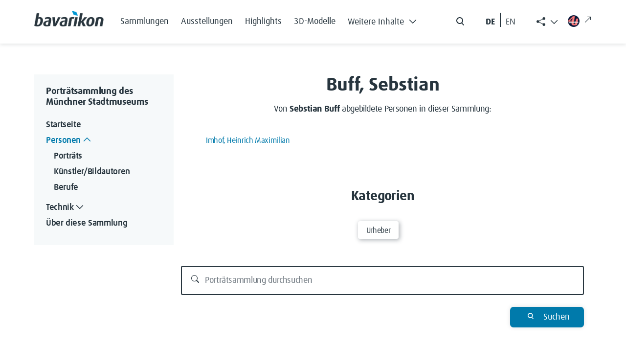

--- FILE ---
content_type: text/html; charset=UTF-8
request_url: https://muenchner-portraitsammlung.bavarikon.de/Sammlung/Buff,_Sebstian
body_size: 7154
content:
<!DOCTYPE html>
<html class="client-nojs" lang="de-x-formal" dir="ltr">
<head>
<meta charset="UTF-8">
<title>Buff, Sebstian – Porträtsammlung des Stadtmuseums München</title>
<script>document.documentElement.className="client-js";RLCONF={"wgBreakFrames":false,"wgSeparatorTransformTable":[",\t.",".\t,"],"wgDigitTransformTable":["",""],"wgDefaultDateFormat":"dmy","wgMonthNames":["","Januar","Februar","März","April","Mai","Juni","Juli","August","September","Oktober","November","Dezember"],"wgRequestId":"aWrmWLdMLa7QFRc5MxnuAgAAAAY","wgCanonicalNamespace":"","wgCanonicalSpecialPageName":false,"wgNamespaceNumber":0,"wgPageName":"Buff,_Sebstian","wgTitle":"Buff, Sebstian","wgCurRevisionId":17900,"wgRevisionId":17900,"wgArticleId":7112,"wgIsArticle":true,"wgIsRedirect":false,"wgAction":"view","wgUserName":null,"wgUserGroups":["*"],"wgCategories":["Urheber"],"wgPageViewLanguage":"de-formal","wgPageContentLanguage":"de-formal","wgPageContentModel":"wikitext","wgRelevantPageName":"Buff,_Sebstian","wgRelevantArticleId":7112,"wgIsProbablyEditable":false,"wgRelevantPageIsProbablyEditable":false,"wgRestrictionEdit":[],"wgRestrictionMove":[],"wgCiteReferencePreviewsActive":true,"wgMediaViewerOnClick":true,"wgMediaViewerEnabledByDefault":true,"srfFilteredConfig":null};
RLSTATE={"site.styles":"ready","user.styles":"ready","user":"ready","user.options":"loading","skins.tweeki.mediawiki.styles":"ready","skins.tweeki.awesome.styles":"ready","skins.tweeki.styles":"ready","skins.tweeki.externallinks.styles":"ready","x.BavarikonStyle.styles":"ready","ext.srf.styles":"ready"};RLPAGEMODULES=["ext.smw.styles","smw.entityexaminer","site","mediawiki.page.ready","skins.tweeki.messages","skins.tweeki.scripts","ext.smw.purge"];</script>
<script>(RLQ=window.RLQ||[]).push(function(){mw.loader.impl(function(){return["user.options@12s5i",function($,jQuery,require,module){mw.user.tokens.set({"patrolToken":"+\\","watchToken":"+\\","csrfToken":"+\\"});
}];});});</script>
<link rel="stylesheet" href="/load.php?lang=de-formal&amp;modules=ext.srf.styles%7Cskins.tweeki.awesome.styles%7Cskins.tweeki.externallinks.styles%7Cskins.tweeki.mediawiki.styles%7Cskins.tweeki.styles%7Cx.BavarikonStyle.styles&amp;only=styles&amp;skin=tweeki">
<script async="" src="/load.php?lang=de-formal&amp;modules=startup&amp;only=scripts&amp;raw=1&amp;skin=tweeki"></script>
<style>#mw-indicator-mw-helplink {display:none;}</style>
<meta name="ResourceLoaderDynamicStyles" content="">
<link rel="stylesheet" href="/load.php?lang=de-formal&amp;modules=site.styles&amp;only=styles&amp;skin=tweeki">
<meta name="generator" content="MediaWiki 1.43.5">
<meta name="robots" content="max-image-preview:standard">
<meta name="format-detection" content="telephone=no">
<meta name="viewport" content="width=1120">
<meta name="viewport" content="width=device-width, initial-scale=1">
<link rel="alternate" type="application/rdf+xml" title="Buff, Sebstian" href="/index.php?title=Spezial:RDF_exportieren&amp;xmlmime=rdf">
<link rel="search" type="application/opensearchdescription+xml" href="/rest.php/v1/search" title="Porträtsammlung des Stadtmuseums München (de-formal)">
<link rel="EditURI" type="application/rsd+xml" href="https://muenchner-portraitsammlung.bavarikon.de/api.php?action=rsd">
<link rel="alternate" type="application/atom+xml" title="Atom-Feed für „Porträtsammlung des Stadtmuseums München“" href="/index.php?title=Spezial:Letzte_%C3%84nderungen&amp;feed=atom">
</head>
<body class="mediawiki ltr sitedir-ltr mw-hide-empty-elt ns-0 ns-subject page-Buff_Sebstian rootpage-Buff_Sebstian skin-tweeki action-view tweeki-animateLayout tweeki-non-advanced tweeki-user-anon">            <!-- bavarikon header -->
            <header class="header">
    <nav class="navbar fixed-top navbar-expand-xl" id="main_navigation" aria-label="Main Navigation">
        <div class="container px-md-0">
            <a class="navbar-brand brand-logo" href="https://www.bavarikon.de/">
                <img src="../../extensions/BavarikonStyle/img/bavarikon_logo_dark.png" class="img-fluid" alt="bavarikon" title="Startseite öffnen" width="333" height="74">
            </a>
            <div class="navbar-collapse justify-content-end justify-content-xl-start">
                <ul class="navbar-nav menu-item mb-2 me-auto mb-xl-0 d-none d-xl-flex">
<li class="nav-item"><a class="nav-link" href="https://www.bavarikon.de/collections"><span class="bavarikonmenu0collections">Sammlungen</span></a></li>
<li class="nav-item"><a class="nav-link" href="https://www.bavarikon.de/exhibitions"><span class="bavarikonmenu0exhibitions">Ausstellungen</span></a></li>
<li class="nav-item"><a class="nav-link" href="https://www.bavarikon.de/highlights"><span class="bavarikonmenu0highlights">Highlights</span></a></li>
<li class="nav-item"><a class="nav-link" href="https://www.bavarikon.de/3dmodels"><span class="bavarikonmenu03dobjects">3D-Modelle</span></a></li>
<li class="nav-item dropdown" id="drop-1">

                            <a class="nav-link dropdown-toggle" href="#" aria-label="Weitere Inhalte"  role="button" data-bs-toggle="dropdown" aria-expanded="false"><span class="bavarikonmenu0modules">Weitere Inhalte</span><i class="bvrk-chevron-down" title="Weitere Inhalte"></i>

                                <i class="bvrk-chevron-up" title="Weitere Inhalte"></i>
                            </a>

                            <ul class="dropdown-menu">
<li><a class="dropdown-item" href="https://www.bavarikon.de/partners"><span class="bavarikonmenu0partner">Partner</span></a></li>
<li><a class="dropdown-item" href="https://www.bavarikon.de/objects"><span class="bavarikonmenu0objectsearch">Objekte</span></a></li>
<li><a class="dropdown-item" href="https://www.bavarikon.de/places"><span class="bavarikonmenu0places">Orte</span></a></li>
<li><a class="dropdown-item" href="https://www.bavarikon.de/maps"><span class="bavarikonmenu0maps">Karten</span></a></li>
<li><a class="dropdown-item" href="https://www.bavarikon.de/people"><span class="bavarikonmenu0persons">Personen</span></a></li>
<li><a class="dropdown-item" href="https://www.bavarikon.de/newspapers"><span class="bavarikonmenu0newspapers">Zeitungen</span></a></li>
<li><a class="dropdown-item" href="https://www.bavarikon.de/imagesimilarity"><span class="bavarikonmenu0imgsimsearch">Bildähnlichkeitssuche</span></a></li>
<li><a class="dropdown-item" href="https://www.bavarikon.de/podcast"><span class="bavarikonmenu0podcast">Podcast</span></a></li>
<li><a class="dropdown-item" href="https://www.bavarikon.de/bavarikon4U"><span class="bavarikonmenu0bavarikon4U">bavarikon4U</span></a></li>
</ul></li>
</ul><form class="d-flex d-none d-md-flex me-5 me-xl-0" role="search" aria-label="search button" method="get" action="https://www.bavarikon.de/search?lang=de" target="_blank">
                    <input class="form-control me-2 d-none" type="search" placeholder="Search" aria-label="Search">
                    <button class="btn d-flex flex-row" type="submit">
                        <img src="../../extensions/BavarikonStyle/img/icon-search.svg" alt="search" title="Allgemeine Suche öffnen">
                        <span class="d-none">Search</span>
                    </button>
                </form>

                <!--ul class="navbar-nav social-item list-group-horizontal d-none d-md-flex me-5 me-xl-0">
                    <li class="nav-item">
                        <a class="nav-link pe-2 selected de-lang de-switch" href="#"> DE </a>
                    </li>
                    <li class="nav-link seperate-border px-0"></li>
                    <li class="nav-item">
                        <a class="nav-link ps-2 en-lang en-switch" href="#" title="Switch language to English">EN</a>
                    </li>
                </ul-->
            <ul id="language-switcher" class="navbar-nav social-item list-group-horizontal d-none d-md-flex me-5 me-xl-0">
          <li class="nav-item">
            <button class="nav-link pe-2 btn btn-link de-lang de-switch" id="de-switch" aria-keyshortcuts="Alt+L">DE </button>
          </li>
          <li class="nav-link seperate-border px-0"></li>
          <li class="nav-item">
            <button class="nav-link ps-2 btn btn-link en-lang en-switch" id="en-switch" aria-keyshortcuts="Alt+L" title="Switch language to English"> EN</button>
          </li>
        </ul>
        <ul class="share-links navbar-nav menu-item dropdown d-none d-xl-block" id="bavarikonsocial">
          <li class="nav-item">
            <a class="nav-link dropdown-toggle" href="#" role="button" aria-label="Weitere Inhalte" data-bs-toggle="dropdown" aria-expanded="true"><span class="bi bi-share-fill"> </span>
              <i class="bvrk-chevron-up" title="Weitere Inhalte anzeigen" style="display:none;"></i>
              <i class="bvrk-chevron-down" title="Weitere Inhalte anzeigen" style="display:inline-block;"></i>
            </a>
            <ul class="dropdown-menu dropdown-menu-end social-item" data-bs-popper="static">
              <li>
                <a class="dropdown-item nav-link d-flex gap-2 align-items-center" href="https://www.facebook.com/bavarikon" target="_blank"><img src="../../extensions/BavarikonStyle/img/icon-facebook.svg" alt="facebook" title="Zu Facebook wechseln (externer Link)"><span>Facebook</span><i class="bi bi-arrow-up-right ms-2 external-link-icon"></i></a>
              </li>
              <li>
                <a class="dropdown-item nav-link d-flex gap-2 align-items-center" href="https://www.pinterest.de/bavarikon/" target="_blank"><img src="../../extensions/BavarikonStyle/img/icon-pinterest.svg" alt="pinterest" title="Zu Pinterest wechseln (externer Link)"><span>Pinterest</span><i class="bi bi-arrow-up-right ms-2 external-link-icon"></i></a>
              </li>
              <li>
                <a class="dropdown-item nav-link d-flex gap-2 align-items-center" href="https://www.instagram.com/bavarikon.de/" target="_blank"><img src="../../extensions/BavarikonStyle/img/icon-instagram.svg" alt="instagram" title="Zu Instagram wechseln (externer Link)"><span>Instagram</span><i class="bi bi-arrow-up-right ms-2 external-link-icon"></i></a>
              </li>
                <li>
                  <a class="dropdown-item nav-link d-flex gap-2 align-items-center" href="https://www.youtube.com/@bavarikon4U" target="_blank"><img src="../../extensions/BavarikonStyle/img/icon-youtube.svg" alt="youtube" title="Zu YouTube wechseln (externer Link)"><span>Youtube</span><i class="bi bi-arrow-up-right ms-2 external-link-icon"></i></a>
                </li>
              <li>
                <a class="dropdown-item nav-link d-flex gap-2 align-items-center" href="https://www.tiktok.com/@bavarikon" target="_blank"><img src="../../extensions/BavarikonStyle/img/tiktok.svg" alt="tiktok" title="Zu TikTok wechseln (externer Link)"><span>TikTok</span><i class="bi bi-arrow-up-right ms-2 external-link-icon"></i></a>
              </li>
              <li>
                <a class="dropdown-item nav-link d-flex gap-2 align-items-center" href="https://bavarikon.blogs.julephosting.de/" target="_blank"><img src="../../extensions/BavarikonStyle/img/podcast2.png" alt="podcast" title="Zu Podcast wechseln (externer Link)"><span>Podcast</span><i class="bi bi-arrow-up-right ms-2 external-link-icon"></i></a>
              </li>
            </ul>
          </li>
        </ul>
        <a class="nav-link menu-item d-none d-md-flex link-bav4u pt-xl-1 me-md-4 me-xl-0" href="https://www.bavarikon4u.de/" target="_blank">
          <img class="icon-bav4u" src="../../extensions/BavarikonStyle/img/b4u-logo.png" alt="podcast" title="Zu Podcast wechseln (externer Link)">
        <i class="bi bi-arrow-up-right ms-2 external-link-icon"></i></a>
            </div>
            <button class="burger-button border-0 py-0 d-block d-xl-none" type="button" data-bs-toggle="offcanvas" data-bs-target="#offcanvasRight" aria-controls="offcanvasRight" title="Hauptmenü öffnen">
                <i class="bvrk-burger-menu"></i>
            </button>
        </div>
    </nav>
</header>
<div class="offcanvas offcanvas-end" tabindex="-1" id="offcanvasRight" aria-label="Offcanvas Right" data-bs-scroll="true">
    <div class="offcanvas-header d-flex justify-content-end">
        <button type="button" class="btn btn-close" data-bs-dismiss="offcanvas" aria-label="Close"></button>
    </div>
    <div class="offcanvas-body">
        <ul class="navbar-nav menu-item me-auto"><li class="nav-item"><a class="nav-link" href="https://www.bavarikon.de/collections"><span class="bavarikonmenu0collections">Sammlungen</span></a></li>
<li class="nav-item"><a class="nav-link" href="https://www.bavarikon.de/exhibitions"><span class="bavarikonmenu0exhibitions">Ausstellungen</span></a></li>
<li class="nav-item"><a class="nav-link" href="https://www.bavarikon.de/highlights"><span class="bavarikonmenu0highlights">Highlights</span></a></li>
<li class="nav-item"><a class="nav-link" href="https://www.bavarikon.de/3dmodels"><span class="bavarikonmenu03dobjects">3D-Modelle</span></a></li>
<li class="nav-item dropdown" id="drop-1">

                <a class="nav-link module-link" data-bs-toggle="collapse" href="#collapseExample" role="button" aria-expanded="false" aria-controls="collapseExample"><span class="bavarikonmenu0modules">Weitere Inhalte</span>

                                   <i class="bvrk-chevron-down" title="Weitere Inhalte"></i>

                    <i class="bvrk-chevron-up" title="Weitere Inhalte"></i>

                </a>

                <div class="collapse" id="collapseExample">

                    <div class="module-list-group border-0">
<a class="module-list-group-item border-0" href="https://www.bavarikon.de/partners"><span class="bavarikonmenu0partner">Partner</span></a><a class="module-list-group-item border-0" href="https://www.bavarikon.de/objects"><span class="bavarikonmenu0objectsearch">Objekte</span></a><a class="module-list-group-item border-0" href="https://www.bavarikon.de/places"><span class="bavarikonmenu0places">Orte</span></a><a class="module-list-group-item border-0" href="https://www.bavarikon.de/maps"><span class="bavarikonmenu0maps">Karten</span></a><a class="module-list-group-item border-0" href="https://www.bavarikon.de/people"><span class="bavarikonmenu0persons">Personen</span></a><a class="module-list-group-item border-0" href="https://www.bavarikon.de/newspapers"><span class="bavarikonmenu0newspapers">Zeitungen</span></a><a class="module-list-group-item border-0" href="https://www.bavarikon.de/imagesimilarity"><span class="bavarikonmenu0imgsimsearch">Bildähnlichkeitssuche</span></a><a class="module-list-group-item border-0" href="https://www.bavarikon.de/podcast"><span class="bavarikonmenu0podcast">Podcast</span></a><a class="module-list-group-item border-0" href="https://www.bavarikon.de/bavarikon4U"><span class="bavarikonmenu0bavarikon4U">bavarikon4U</span></a></div></li>
<!-- -->
        </ul>
        <form class="d-flex search-form" role="search" method="get" action="https://www.bavarikon.de/search?lang=de&terms=">
            <input class="form-control me-2 d-none" type="search" placeholder="Search" aria-label="Search">
            <button class="btn d-flex flex-row ps-0" type="submit">
                <img src="../../extensions/BavarikonStyle/img/icon-search.svg" alt="search" title="Allgemeine Suche öffnen">
                <span class="bavarikonmenu0search">Suchen</span>
            </button>
        </form>
        <!--mobile menu social media links-->
        <ul class="navbar-nav social-item network-item list-group-horizontal" id="bavarikonsocial-m">
            <li class="nav-item">
                <a class="nav-link" href="https://www.facebook.com/bavarikon" target="_blank">
                <img src="../../extensions/BavarikonStyle/img/icon-facebook.svg" alt="facebook" title="Zu Facebook wechseln (externer Link)" height="28">
                <i class="bi bi-arrow-up-right ms-2 external-link-icon"></i>
                </a>
            </li>
            <li class="nav-item">
                <a class="nav-link" href="https://www.pinterest.de/bavarikon/">
                <img src="../../extensions/BavarikonStyle/img/icon-pinterest.svg" alt="pinterest" title="Zu Pinterest wechseln (externer Link)" height="28">
                <i class="bi bi-arrow-up-right ms-2 external-link-icon"></i>
                </a>
            </li>
            <li class="nav-item">
                <a class="nav-link" href="https://www.instagram.com/bavarikon.de/"><img src="../../extensions/BavarikonStyle/img/icon-instagram.svg" alt="instagram" title="Zu Instagram wechseln (externer Link)" height="28">
                <i class="bi bi-arrow-up-right ms-2 external-link-icon"></i>
                </a>
            </li>
        </ul>
    <ul class="navbar-nav social-item network-item list-group-horizontal" id="bavarikonsocial-m2">
            <li class="nav-item">
                        <a class="nav-link" href="https://www.youtube.com/@bavarikon4U"><img src="../../extensions/BavarikonStyle/img/icon-youtube.svg" alt="youtube" title="Zu YouTube wechseln (externer Link)" height="28">
                        <i class="bi bi-arrow-up-right ms-2 external-link-icon"></i>
                        </a>
            </li>
            <li class="nav-item">
                <a class="nav-link" href="https://www.tiktok.com/@bavarikon" target="_blank"><img src="../../extensions/BavarikonStyle/img/tiktok.svg" alt="tiktok" title="Zu TikTok wechseln (externer Link)" height="28">
                <i class="bi bi-arrow-up-right ms-2 external-link-icon"></i>
                </a>
            </li>
            <li class="nav-item">
                <a class="nav-link" href="https://bavarikon.blogs.julephosting.de/" target="_blank"><img src="../../extensions/BavarikonStyle/img/podcast2.png" alt="podcast" title="Zu Podcast wechseln (externer Link)" height="28">
                <i class="bi bi-arrow-up-right ms-2 external-link-icon"></i>
                </a>
            </li>
        </ul>
        <div class="navbar-nav social-item network-item list-group-horizontal">
          <a class="nav-link link-bav4u-offcanvas" href="https://www.bavarikon4u.de/" target="_blank">
            <img class="me-2 icon-bav4u-offcanvas" src="../../extensions/BavarikonStyle/img/b4u-logo.png" alt="podcast" title="Zu Podcast wechseln (externer Link)">bavarikon4U<i class="bi bi-arrow-up-right ms-2 external-link-icon"></i></a>
        </div>
        <ul id="language-switcher-mobile" class="navbar-nav social-item list-group-horizontal pb-5">
          <li class="nav-item">
            <a class="nav-link py-0 pe-2 de-switch" aria-keyshortcuts="Alt+L" href="#" id="de-switch-m">Deutsch</a>
          </li>
          <li class="nav-link seperate-border px-0"></li>
          <li class="nav-item">
            <a class="nav-link py-0 ps-2 en-switch" aria-keyshortcuts="Alt+L" href="#" id="en-switch-m"  title="Switch language to English">English</a>
          </li>
        </ul>
        <!--ul class="navbar-nav social-item list-group-horizontal pb-5">
            <li class="nav-item">
                <a class="nav-link py-0 pe-2 selected de-switch" href="#"> Deutsch </a>
            </li>
            <li class="nav-link seperate-border px-0"></li>
            <li class="nav-item">
                <a class="nav-link py-0 ps-2 en-switch" href="#" title="Switch language to English">English</a>
            </li>
        </ul-->
    </div>
</div>            <!-- bavarikon -->
				<main role="main" class="page-subdomain" aria-label="bav subdomain">
			<div id="mw-page-base"></div>
			<div id="mw-head-base"></div>
			<a id="top"></a>


			<div id="contentwrapper" class="user-loggedout not-editable container with-navbar with-navbar-fixed">

                <!-- bavarikon mobile menu -->
                <a href="#" class="d-block d-lg-none mb-4 open-menu-btn" data-bs-toggle="offcanvas" data-bs-target="#offcanvasScrolling" aria-controls="offcanvasScrolling">Porträtsammlung des Stadtmuseums<i class="bi bi-chevron-double-right"></i></a>
<div class="offcanvas offcanvas-end" data-bs-scroll="false" data-bs-backdrop="true" tabindex="-1" id="offcanvasScrolling" aria-labelledby="offcanvasScrollingLabel" style="
    display: block;
">
    <div class="offcanvas-header">
        <h5 class="offcanvas-title" id="offcanvasScrollingLabel">
            <span class="menu0projectName">Porträtsammlung des Stadtmuseums</span>
        </h5>
        <button type="button" class="btn btn-close" data-bs-dismiss="offcanvas" aria-label="Close"></button>
    </div>
    <div class="offcanvas-body" id="bavarikon-mobile-menu">
                    <!-- sidebar-left -->

            <div id="sidebar-left-mobile" class="sidebar-sticky">
                <div class="btn-group btn-block"><a href="/Sammlung/Hauptseite" id="n-hauptseite" class="btn btn-primary btn-block"><span class="hauptseite">Startseite<span></a></div><div class="btn-group btn-block dropdown"><a href="/Sammlung/Separator1" id="n-separator1" class="btn btn-primary btn-block"><span class="personen">Personen<span></a><a class="dropdown-toggle dropdown-toggle-split btn btn-primary btn-block" href="#" data-toggle="dropdown" aria-haspopup="true"><span class="sr-only">Toggle Dropdown</span></a><div class="dropdown-menu "><a href="/Sammlung/Portr%C3%A4ts" id="n-portr%C3%A4ts" tabindex="-1" class="dropdown-item"><span class="portraits">Porträts<span></a><a href="/Sammlung/K%C3%BCnstler" id="n-k%C3%BCnstler" tabindex="-1" class="dropdown-item"><span class="kuenstler">Künstler/Bildautoren<span></a><a href="/Sammlung/Berufe" id="n-berufe" tabindex="-1" class="dropdown-item"><span class="berufe">Berufe<span></a></div></div><div class="btn-group btn-block dropdown"><a href="/Sammlung/Separator2" id="n-separator2" class="btn btn-primary btn-block"><span class="technik">Technik<span></a><a class="dropdown-toggle dropdown-toggle-split btn btn-primary btn-block" href="#" data-toggle="dropdown" aria-haspopup="true"><span class="sr-only">Toggle Dropdown</span></a><div class="dropdown-menu "><a href="/Sammlung/Druckgrafik" id="n-druckgrafik" tabindex="-1" class="dropdown-item"><span class="druckgrafik">Druckgrafiken<span></a><a href="/Sammlung/Fotografie" id="n-fotografie" tabindex="-1" class="dropdown-item"><span class="fotografien">Fotografien<span></a><a href="/Sammlung/Gem%C3%A4lde" id="n-gem%C3%A4lde" tabindex="-1" class="dropdown-item"><span class="gemaelde">Gemälde<span></a><a href="/Sammlung/Handzeichnung" id="n-handzeichnung" tabindex="-1" class="dropdown-item"><span class="handzeichnungen">Handzeichnungen<span></a><a href="/Sammlung/Miniaturmalerei" id="n-miniaturmalerei" tabindex="-1" class="dropdown-item"><span class="miniaturmalereien">Miniaturmalereien<span></a><a href="/Sammlung/Schattenriss" id="n-schattenriss" tabindex="-1" class="dropdown-item"><span class="schattenrisse">Schattenrisse<span></a><a href="/Sammlung/Skulptur" id="n-skulptur" tabindex="-1" class="dropdown-item"><span class="skulpturen">Skulpturen<span></a></div></div><div class="btn-group btn-block"><a href="/Sammlung/Sammlung" id="n-sammlung" class="btn btn-primary btn-block"><span class="smabout">Über diese Sammlung<span></a></div><div id="tweekiTOC"></div>            </div>

            <!-- /sidebar-left -->
            </div>
</div>
				<div class="row">
					<div id="maincontentwrapper" class="col-md-8">
						
						<!-- content -->
						<!--main role="main"-->
									<div class="mw-body" id="content">
            <!-- bavarikon local searchform -->
            <form action="/index.php" id="searchform" aria-label="Suche">
    <div class="input-group search_input">
        <i class="bi bi-search float-start"></i>
        <input type="search" name="search"  placeholder="Durchsuchen" title="Durchsuchen [alt-shift-f]" accesskey="f" id="searchInput"  class="search-query form-control"  autocomplete="off" aria-label="Durchsuchen">
    </div>
    <div class="search_buttons">
        <button class="btn search-btn me-0" type="submit">
            <i class="bvrk-search-icon me-2"></i> <span class="searchButtonLabel">Suchen</span>
        </button>
    </div>
</form>            <!-- bavarikon -->

			<div id="mw-js-message" style="display:none;"></div>
									<h1 id="firstHeading" class="firstHeading page-header" lang="de-x-formal"><span dir="auto"><span class="mw-page-title-main">Buff, Sebstian</span></span></h1>
									<!-- bodyContent -->
			<div id="bodyContent">
								<div id="siteSub">Aus Porträtsammlung des Stadtmuseums München</div>
								<div id="contentSub"><div id="mw-content-subtitle"></div></div>
												<div id="jump-to-nav" class="mw-jump">
					Wechseln zu:					<a href="#mw-navigation">Navigation</a>, 					<a href="#p-search">Suche</a>
				</div>
				<div id="mw-content-text" class="mw-body-content"><div class="mw-content-ltr mw-parser-output" lang="de-x-formal" dir="ltr"><p>Von <b>Sebstian Buff</b> abgebildete Personen in dieser Sammlung:
</p>
<div class="smw-columnlist-container" dir="ltr"><div class="smw-column" style="width:33%;" dir="ltr"><div class="smw-column-header">I</div><ul><li><a href="/Sammlung/Imhof,_Heinrich_Maximilian" title="Imhof, Heinrich Maximilian">Imhof, Heinrich Maximilian</a> </li></ul></div> 
<br style="clear: both;" /></div>
<!-- 
NewPP limit report
Cached time: 20260117013104
Cache expiry: 86400
Reduced expiry: false
Complications: []
[SMW] In‐text annotation parser time: 0 seconds
CPU time usage: 0.040 seconds
Real time usage: 0.072 seconds
Preprocessor visited node count: 9/1000000
Post‐expand include size: 275/2097152 bytes
Template argument size: 0/2097152 bytes
Highest expansion depth: 2/100
Expensive parser function count: 0/100
Unstrip recursion depth: 0/20
Unstrip post‐expand size: 0/5000000 bytes
-->
<!--
Transclusion expansion time report (%,ms,calls,template)
100.00%    0.000      1 -total
-->

<!-- Saved in parser cache with key stadtmuseum2020:pcache:idhash:7112-0!dateformat=default!groups=* and timestamp 20260117013104 and revision id 17900. Rendering was triggered because: page-view
 -->
</div></div>								<div class="printfooter">
				Abgerufen von „<a dir="ltr" href="https://muenchner-portraitsammlung.bavarikon.de/index.php?title=Buff,_Sebstian&amp;oldid=17900">https://muenchner-portraitsammlung.bavarikon.de/index.php?title=Buff,_Sebstian&amp;oldid=17900</a>“				</div>
												<div id="catlinks" class="catlinks" data-mw="interface"><div id="mw-normal-catlinks" class="mw-normal-catlinks"><a href="/Sammlung/Spezial:Kategorien" title="Spezial:Kategorien">Kategorie</a>: <ul><li><a href="/Sammlung/Kategorie:Urheber" title="Kategorie:Urheber">Urheber</a></li></ul></div></div>												<div class="visualClear"></div>
							</div>
            
			<!-- /bodyContent -->
		</div>
								<!--/main-->
						<!-- /content -->
					</div>

			<!-- sidebar-left -->

				<div id="sidebar-left" class="col-md-3 sidebar-sticky">
					<div class="btn-group btn-block"><a href="/Sammlung/Hauptseite" id="n-hauptseite" class="btn btn-primary btn-block"><span class="hauptseite">Startseite<span></a></div><div class="btn-group btn-block dropdown"><a href="/Sammlung/Separator1" id="n-separator1" class="btn btn-primary btn-block"><span class="personen">Personen<span></a><a class="dropdown-toggle dropdown-toggle-split btn btn-primary btn-block" href="#" data-toggle="dropdown" aria-haspopup="true"><span class="sr-only">Toggle Dropdown</span></a><div class="dropdown-menu "><a href="/Sammlung/Portr%C3%A4ts" id="n-portr%C3%A4ts" tabindex="-1" class="dropdown-item"><span class="portraits">Porträts<span></a><a href="/Sammlung/K%C3%BCnstler" id="n-k%C3%BCnstler" tabindex="-1" class="dropdown-item"><span class="kuenstler">Künstler/Bildautoren<span></a><a href="/Sammlung/Berufe" id="n-berufe" tabindex="-1" class="dropdown-item"><span class="berufe">Berufe<span></a></div></div><div class="btn-group btn-block dropdown"><a href="/Sammlung/Separator2" id="n-separator2" class="btn btn-primary btn-block"><span class="technik">Technik<span></a><a class="dropdown-toggle dropdown-toggle-split btn btn-primary btn-block" href="#" data-toggle="dropdown" aria-haspopup="true"><span class="sr-only">Toggle Dropdown</span></a><div class="dropdown-menu "><a href="/Sammlung/Druckgrafik" id="n-druckgrafik" tabindex="-1" class="dropdown-item"><span class="druckgrafik">Druckgrafiken<span></a><a href="/Sammlung/Fotografie" id="n-fotografie" tabindex="-1" class="dropdown-item"><span class="fotografien">Fotografien<span></a><a href="/Sammlung/Gem%C3%A4lde" id="n-gem%C3%A4lde" tabindex="-1" class="dropdown-item"><span class="gemaelde">Gemälde<span></a><a href="/Sammlung/Handzeichnung" id="n-handzeichnung" tabindex="-1" class="dropdown-item"><span class="handzeichnungen">Handzeichnungen<span></a><a href="/Sammlung/Miniaturmalerei" id="n-miniaturmalerei" tabindex="-1" class="dropdown-item"><span class="miniaturmalereien">Miniaturmalereien<span></a><a href="/Sammlung/Schattenriss" id="n-schattenriss" tabindex="-1" class="dropdown-item"><span class="schattenrisse">Schattenrisse<span></a><a href="/Sammlung/Skulptur" id="n-skulptur" tabindex="-1" class="dropdown-item"><span class="skulpturen">Skulpturen<span></a></div></div><div class="btn-group btn-block"><a href="/Sammlung/Sammlung" id="n-sammlung" class="btn btn-primary btn-block"><span class="smabout">Über diese Sammlung<span></a></div><div id="tweekiTOC"></div>				</div>

			<!-- /sidebar-left -->
					<!-- sidebar-right -->

				<div id="sidebar-right" class="col-md-2 sidebar-sticky">
									</div>

			<!-- /sidebar-right -->
						</div>
			</div>
		</main>


			<!--footer id="footer" role="contentinfo" class="footer ">
				<div class="">
					<div class="row">
											</div>
				</div>
			</footer-->
            <!-- bavarikon footer-->
            <footer class="footer">
    <div id="scrollToTopButton" class="">
        <button class="btn btn-secondary d-flex align-items-center flex-row">
            <span class="d-none d-md-inline-block me-2 bavarikon0pageup">Nach oben</span>
            <i class="bi bi-arrow-up"></i>
        </button>
    </div>
    <div class="container-fluid bottom_section">
        <div class="container">
            <div class="row">
                <div class="col-12 col-xl-3">
                    <a href="https://www.bavarikon.de/" class="bottom_section_logo d-flex align-items-center">
                        <img src="../../extensions/BavarikonStyle/img/bavarikon_logo_mit_claim.png" alt="bavarikon" title="Startseite öffnen">
                    </a>
                    <p class="bottom_section_info_text">bavarikon ist das Onlineportal des Freistaats Bayern zur Präsentation von Kunst, Kultur und Wissensschätzen von der Vor- und Frühgeschichte über Antike und Mittelalter bis hin zur Neuzeit.</p>
                </div>
                <nav class="footer-links col-12 col-md-4 col-xl-2 offset-xl-1" aria-label="Allgemeines">
                    <h5 class="h5 mb-4 bavarikonmenu0general">Allgemeines</h5>
                    <ul class="d-flex flex-column">
                        <li>
                            <a href="https://www.bavarikon.de/about" class="nav-link bavarikonmenu0about">Über bavarikon</a>
                        </li>
                        <li>
                            <a href="https://www.bavarikon.de/contact" class="nav-link bavarikonmenu0contact">Kontakt</a>
                        </li>
                        <li>
                            <a href="https://www.bavarikon.de/press" class="nav-link bavarikonmenu0press">Presse</a>
                        </li>
                        <li>
                            <a href="https://newsletter.bavarikon.de/" class="nav-link" target="_blank">Newsletter<i class="bi bi-arrow-up-right ms-2 external-link-icon"></i></a>
                        </li>
                        <li>
                            <a href="https://www.bavarikon.de/information-for-partners" class="nav-link bavarikonmenu0partnerarea">Partnerbereich</a>
                        </li>
                        <li>
                            <a href="https://www.bavarikon.de/terms-of-use" class="nav-link bavarikonmenu0termsofuse">Nutzungsbedingungen</a>
                        </li>
                        <li>
                            <a href="https://www.bavarikon.de/help" class="nav-link bavarikonmenu0help">Hilfe</a>
                        </li>
                    </ul>
                </nav>
                <nav class="footer-links col-12 col-md-4 col-xl-2 offset-xl-1" aria-label="Suche">
                    <h5 class="h5 mb-4 bavarikonmenu0search">Suche</h5>
                    <ul class="d-flex flex-column">
                        <li>
                            <a href="https://www.bavarikon.de/objects" class="nav-link bavarikonmenu0objectsearch">Objekte</a>
                        </li>
                        <li>
                            <a href="https://www.bavarikon.de/places" class="nav-link bavarikonmenu0places">Orte</a>
                        </li>
                        <li>
                            <a href="https://www.bavarikon.de/maps" class="nav-link bavarikonmenu0maps">Karten</a>
                        </li>
                        <li>
                            <a href="https://www.bavarikon.de/people" class="nav-link bavarikonmenu0persons">Personen</a>
                        </li>
                        <li>
                            <a href="https://www.bavarikon.de/newspapers" class="nav-link bavarikonmenu0newspapers">Zeitungen</a>
                        </li>
                        <li>
                            <a href="https://www.bavarikon.de/imagesimilarity" class="nav-link bavarikonmenu0imgsimsearch">Bildähnlichkeitssuche</a>
                        </li>
                    </ul>
                </nav>
                <nav class="footer-links col-12 col-md-4 col-xl-2 offset-xl-1" aria-label="Social Media">
                    <h5 class="h5 mb-4">Social Media</h5>
                    <ul class="d-flex flex-column">
                        <li>
                            <a href="https://www.facebook.com/bavarikon" class="nav-link" target="_blank">Facebook<i class="bi bi-arrow-up-right ms-2 external-link-icon"></i></a>
                        </li>
                        <li>
                            <a href="https://www.pinterest.de/bavarikon/" class="nav-link" target="_blank">Pinterest<i class="bi bi-arrow-up-right ms-2 external-link-icon"></i></a>
                        </li>
                        <li>
                            <a href="https://www.instagram.com/bavarikon.de/" class="nav-link" target="_blank">Instagram<i class="bi bi-arrow-up-right ms-2 external-link-icon"></i></a>
                        </li>
                        <li>
                            <a href="https://www.youtube.com/@bavarikon4U" class="nav-link" target="_blank">YouTube<i class="bi bi-arrow-up-right ms-2 external-link-icon"></i></a>
                        </li>
                        <li>
                            <a href="https://www.tiktok.com/@bavarikon" class="nav-link" target="_blank">TikTok<i class="bi bi-arrow-up-right ms-2 external-link-icon"></i></a>
                        </li>
                        <li>
                            <a href="https://bavarikon.blogs.julephosting.de/" class="nav-link" target="_blank">Podcast<i class="bi bi-arrow-up-right ms-2 external-link-icon"></i></a>
                        </li>
                    </ul>
                </nav>
            </div>
            <div class="row">
                <nav class="footer-links col-12 px-md-0 mb-4 mb-md-0" id="footer_bottom_navigation" aria-label="Footer Bottom Navigation">
                    <ul class="submenu-item">
                        <li>
                            <a href="https://www.bavarikon.de/imprint" class="nav-link bavarikonmenu0imprint">Impressum</a>
                        </li>
                        <li>
                            <a href="https://www.bavarikon.de/privacy" class="nav-link bavarikonmenu0privacy">Datenschutzerklärung</a>
                        </li>
                        <li>
                            <a href="https://www.bavarikon.de/accessibility" class="nav-link bavarikonmenu0accessibility">Barrierefreiheit</a>
                        </li>
                    </ul>
                </nav>
            </div>
        </div>
    </div>
</footer>
<div class="offcanvas-backdrop"></div>            <!-- bavarikon footer-->
			</body>
</html>
<script>(RLQ=window.RLQ||[]).push(function(){mw.config.set({"wgBackendResponseTime":344,"wgPageParseReport":{"smw":{"limitreport-intext-parsertime":0},"limitreport":{"cputime":"0.040","walltime":"0.072","ppvisitednodes":{"value":9,"limit":1000000},"postexpandincludesize":{"value":275,"limit":2097152},"templateargumentsize":{"value":0,"limit":2097152},"expansiondepth":{"value":2,"limit":100},"expensivefunctioncount":{"value":0,"limit":100},"unstrip-depth":{"value":0,"limit":20},"unstrip-size":{"value":0,"limit":5000000},"timingprofile":["100.00%    0.000      1 -total"]},"cachereport":{"timestamp":"20260117013104","ttl":86400,"transientcontent":false}}});});</script>
</body>
</html>